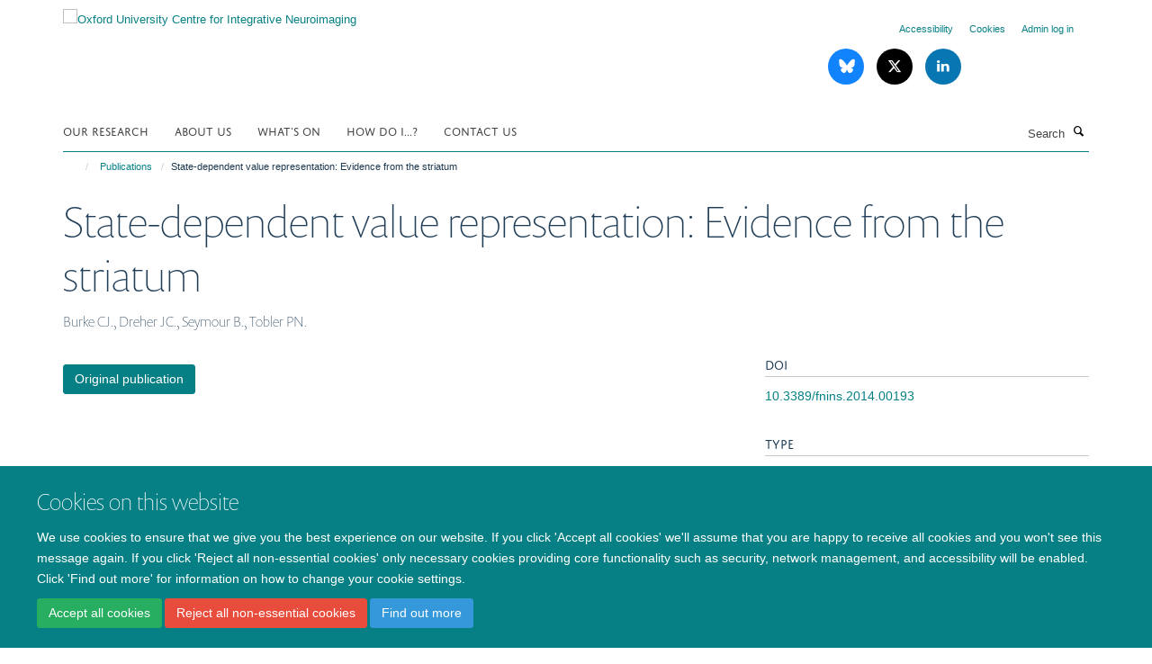

--- FILE ---
content_type: text/html;charset=utf-8
request_url: https://www.win.ox.ac.uk/publications/1126218
body_size: 16260
content:
<!doctype html>
<html xmlns="http://www.w3.org/1999/xhtml" lang="en" xml:lang="en">

    <head><base href="https://www.win.ox.ac.uk/publications/1126218/" />
        <meta charset="utf-8" />
        <meta name="viewport" content="width=device-width, initial-scale=1.0" />
        <meta name="apple-mobile-web-app-capable" content="yes" />
        <meta name="apple-mobile-web-app-title" content="Haiku" />
        
        <meta http-equiv="Content-Type" content="text/html; charset=utf-8" /><meta name="citation_title" content="State-dependent value representation: Evidence from the striatum" /><meta name="citation_author" content="Burke CJ." /><meta name="citation_author" content="Dreher JC." /><meta name="citation_author" content="Seymour B." /><meta name="citation_author" content="Tobler PN." /><meta name="citation_publication_date" content="2014/01/01" /><meta name="citation_journal_title" content="Frontiers in Neuroscience" /><meta name="og:title" content="State-dependent value representation: Evidence from the striatum" /><meta name="og:url" content="https://www.win.ox.ac.uk/publications/1126218" /><meta name="twitter:card" content="summary" /><meta name="twitter:title" content="State-dependent value representation: Evidence from the striatum" /><meta name="generator" content="Plone - http://plone.org" /><meta itemprop="url" content="https://www.win.ox.ac.uk/publications/1126218" /><title>State-dependent value representation: Evidence from the striatum — Oxford University Centre for Integrative Neuroimaging</title>
        
        
        
        
        
    <link rel="stylesheet" type="text/css" media="screen" href="https://www.win.ox.ac.uk/portal_css/Turnkey%20Theme/resourcecollective.cookielawcookielaw-cachekey-67d70a503a009ae158d2a74c4b0f4e5c.css" /><link rel="stylesheet" type="text/css" href="https://www.win.ox.ac.uk/portal_css/Turnkey%20Theme/themebootstrapcssselect2-cachekey-0a070ab17a396fe50568dbdf3bea4a42.css" /><link rel="stylesheet" type="text/css" href="https://www.win.ox.ac.uk/portal_css/Turnkey%20Theme/themebootstrapcssmagnific.popup-cachekey-f951fd89bd4c9e74557f01a0ff722a27.css" /><link rel="stylesheet" type="text/css" media="screen" href="https://www.win.ox.ac.uk/portal_css/Turnkey%20Theme/resourcecollective.covercsscover-cachekey-0fe6bd62a65db7b0e2b7169357c59bd9.css" /><link rel="stylesheet" type="text/css" media="screen" href="https://www.win.ox.ac.uk/portal_css/Turnkey%20Theme/resourcehaiku.coveroverlays-cachekey-abbdb773c706b7cc709f1749bd56dd1d.css" /><link rel="stylesheet" type="text/css" href="https://www.win.ox.ac.uk/portal_css/Turnkey%20Theme/resourcehaiku.coverhaiku.chooser-cachekey-a521f172139a1f704e3d2f77d2132b93.css" /><link rel="stylesheet" type="text/css" href="https://www.win.ox.ac.uk/portal_css/Turnkey%20Theme/resourcehaiku.widgets.imagehaiku.image.widget-cachekey-60f421708e0e7bc22e5f6d09881ed2c5.css" /><link rel="stylesheet" type="text/css" media="screen" href="https://www.win.ox.ac.uk/++resource++haiku.core.vendor/prism.min.css" /><link rel="canonical" href="https://www.win.ox.ac.uk/publications/1126218" /><link rel="search" href="https://www.win.ox.ac.uk/@@search" title="Search this site" /><link rel="shortcut icon" type="image/x-icon" href="https://www.win.ox.ac.uk/favicon.ico?v=86f8131e-fd6e-11f0-a73a-051ec24d17be" /><link rel="apple-touch-icon" href="https://www.win.ox.ac.uk/apple-touch-icon.png?v=86f8131f-fd6e-11f0-a73a-051ec24d17be" /><script type="text/javascript" src="https://www.win.ox.ac.uk/portal_javascripts/Turnkey%20Theme/resourcecollective.cookielawcookielaw_disabler-cachekey-97bf34fdbc3476625f6bd2679d412c2f.js"></script><script type="text/javascript" src="https://www.win.ox.ac.uk/portal_javascripts/Turnkey%20Theme/themebootstrapjsvendorrespond-cachekey-5a861f7d43404938b00aa7c6d7a90607.js"></script><script type="text/javascript" src="https://www.win.ox.ac.uk/portal_javascripts/Turnkey%20Theme/resourceplone.app.jquery-cachekey-91b2d92dad756cf7d7af0fdbd5a41ae3.js"></script><script type="text/javascript" src="https://www.win.ox.ac.uk/portal_javascripts/Turnkey%20Theme/++theme++bootstrap/js/vendor/bootstrap.js"></script><script type="text/javascript" src="https://www.win.ox.ac.uk/portal_javascripts/Turnkey%20Theme/themebootstrapjspluginsvendorjquery.trunk8-cachekey-6b432b0a376bd3609b25dd094e934339.js"></script><script type="text/javascript" src="https://www.win.ox.ac.uk/portal_javascripts/Turnkey%20Theme/plone_javascript_variables-cachekey-d94056a75b32be854667fa2dab3536ab.js"></script><script type="text/javascript" src="https://www.win.ox.ac.uk/portal_javascripts/Turnkey%20Theme/resourceplone.app.jquerytools-cachekey-7736e4ac4a038148e427856dc7adb428.js"></script><script type="text/javascript" src="https://www.win.ox.ac.uk/portal_javascripts/Turnkey%20Theme/mark_special_links-cachekey-18fbd004e23f14f7acacfaf09b89b4a8.js"></script><script type="text/javascript" src="https://www.win.ox.ac.uk/portal_javascripts/Turnkey%20Theme/resourceplone.app.discussion.javascriptscomments-cachekey-e9ba543bdc4eb2235072581d170eb978.js"></script><script type="text/javascript" src="https://www.win.ox.ac.uk/portal_javascripts/Turnkey%20Theme/themebootstrapjspluginsvendorselect2-cachekey-17f37a28dd010dc272f8387bafc62080.js"></script><script type="text/javascript" src="https://www.win.ox.ac.uk/portal_javascripts/Turnkey%20Theme/++theme++bootstrap/js/plugins/vendor/jquery.html5-placeholder-shim.js"></script><script type="text/javascript" src="https://www.win.ox.ac.uk/portal_javascripts/Turnkey%20Theme/++theme++bootstrap/js/vendor/hammer.js"></script><script type="text/javascript" src="https://www.win.ox.ac.uk/portal_javascripts/Turnkey%20Theme/themebootstrapjspluginshaikujquery.navigation-portlets-cachekey-213ad2b55e5d167940e8dfe58c167180.js"></script><script type="text/javascript" src="https://www.win.ox.ac.uk/portal_javascripts/Turnkey%20Theme/themebootstrapjspluginsvendormasonry-cachekey-4d7bfddfa9d209b8034bffefb679c82d.js"></script><script type="text/javascript" src="https://www.win.ox.ac.uk/portal_javascripts/Turnkey%20Theme/themebootstrapjspluginsvendorimagesloaded-cachekey-9fe15ad95ede4f6a4e4a80f5a382f418.js"></script><script type="text/javascript" src="https://www.win.ox.ac.uk/portal_javascripts/Turnkey%20Theme/++theme++bootstrap/js/plugins/vendor/jquery.lazysizes.js"></script><script type="text/javascript" src="https://www.win.ox.ac.uk/portal_javascripts/Turnkey%20Theme/++theme++bootstrap/js/plugins/vendor/jquery.magnific.popup.js"></script><script type="text/javascript" src="https://www.win.ox.ac.uk/portal_javascripts/Turnkey%20Theme/themebootstrapjspluginsvendorjquery.toc-cachekey-585cdfa60363363d4d511016b1f02be6.js"></script><script type="text/javascript" src="https://www.win.ox.ac.uk/portal_javascripts/Turnkey%20Theme/++theme++bootstrap/js/turnkey-various.js"></script><script type="text/javascript" src="https://www.win.ox.ac.uk/portal_javascripts/Turnkey%20Theme/resourcecollective.coverjsmain-cachekey-e40267990dfa714e63461918818245ac.js"></script><script type="text/javascript" src="https://www.win.ox.ac.uk/portal_javascripts/Turnkey%20Theme/resourcecollective.cookielawcookielaw_banner-cachekey-6ada1a94d128fd3641fb227507568392.js"></script><script type="text/javascript">
        jQuery(function($){
            if (typeof($.datepicker) != "undefined"){
              $.datepicker.setDefaults(
                jQuery.extend($.datepicker.regional[''],
                {dateFormat: 'mm/dd/yy'}));
            }
        });
        </script><script async="" src="https://www.googletagmanager.com/gtag/js?id=UA-109034752-1"></script><script>
window.dataLayer = window.dataLayer || [];
function gtag()
{dataLayer.push(arguments);}
gtag('js', new Date());
gtag('config', 'UA-109034752-1');
</script><script async="" src="https://www.googletagmanager.com/gtag/js?id=G-D04ECKD0QG"></script><script>
window.dataLayer = window.dataLayer || [];
function gtag(){dataLayer.push(arguments);}
gtag('js', new Date());
gtag('config', 'G-D04ECKD0QG');
</script>
    <link href="https://www.win.ox.ac.uk/++theme++sublime-teal/screen.css" rel="stylesheet" />
  
    <link href="https://www.win.ox.ac.uk/++theme++sublime-teal/style.css" rel="stylesheet" />
  <style type="text/css" class="extra-css" id="global-extra-css">p.admonition {
  padding-left: 5em;
  padding-right: 5em;
  font-weight: bold;
}
.section-design-mockups .btn-default {
    font-size: 1.4rem;
    border-color: #fff;
}</style></head>

    <body class="template-view portaltype-publication site-Plone section-publications subsection-1126218 userrole-anonymous no-toolbar mount-008" dir="ltr"><div id="cookienotification">

    <div class="container">
    
        <div class="row">
        
            <div class="col-md-12">
                <h2>
                    Cookies on this website
                </h2>
                
            </div>
        
            <div class="col-md-12">
                <p>
                    We use cookies to ensure that we give you the best experience on our website. If you click 'Accept all cookies' we'll assume that you are happy to receive all cookies and you won't see this message again. If you click 'Reject all non-essential cookies' only necessary cookies providing core functionality such as security, network management, and accessibility will be enabled. Click 'Find out more' for information on how to change your cookie settings.
                </p>
                
            </div>
    
            <div class="col-md-12">
                <a class="btn btn-success cookie-continue" href="https://www.win.ox.ac.uk/@@enable-cookies?&amp;came_from=https://www.win.ox.ac.uk/publications/1126218">Accept all cookies</a>
                <a class="btn btn-danger cookie-disable" href="https://www.win.ox.ac.uk/@@disable-cookies?came_from=https://www.win.ox.ac.uk/publications/1126218">Reject all non-essential cookies</a>
                <a class="btn btn-info cookie-more" href="https://www.win.ox.ac.uk/cookies">Find out more</a>
            </div> 
            
        </div>
    
    </div>
     
</div><div id="site-wrapper" class="container-fluid">

            <div class="modal fade" id="modal" tabindex="-1" role="dialog" aria-hidden="true"></div>

            

            

            <div id="site-header" class="container">

                <div id="site-status"></div>

                

                <header class="row">
                    <div class="col-xs-10 col-sm-6">
                        <a id="primary-logo" title="Oxford University Centre for Integrative Neuroimaging" href="https://www.win.ox.ac.uk"><img src="https://www.win.ox.ac.uk/images/site-logos/oxcin_logo.png" alt="Oxford University Centre for Integrative Neuroimaging" /></a>
                    </div>
                    <div class="col-sm-6 hidden-xs">
                        <div class="heading-spaced">
                            <div id="site__secondary-logo">
                                
                            </div>
                            <div id="site-actions">

        <ul class="list-unstyled list-inline text-right">
    
            
    
            
                
                    <li id="siteaction-accessibility">
                        <a href="https://www.win.ox.ac.uk/accessibility" title="" accesskey="0">Accessibility</a>
                    </li>
                
            
            
                
                    <li id="siteaction-cookie-policy">
                        <a href="https://www.win.ox.ac.uk/cookies" title="" accesskey="">Cookies</a>
                    </li>
                
            
            
                
                    <li id="siteaction-login">
                        <a href="https://www.win.ox.ac.uk/Shibboleth.sso/Login?target=https://www.win.ox.ac.uk/shibboleth_loggedin?came_from=https://www.win.ox.ac.uk/publications/1126218" title="" accesskey="">Admin log in</a>
                    </li>
                
            
    
        </ul>
    </div><div class="social-following item-actions brand-icons">
        
            
        
        <a href="https://bsky.app/profile/oxcin.bsky.social" title="Follow us on Bluesky">
            <i class="glyphicon-bluesky" aria-label="Bluesky"></i>
        </a>
    
    
        
        
            
        
        <a href="https://x.com/OxfordCIN" title="Follow us on X">
            <i class="glyphicon-twitter" aria-label="X"></i>
        </a>
    
    
        
        
            
        
        <a href="https://www.linkedin.com/company/oxford-university-centre-for-integrative-neuroimaging/" title="Follow us on Linkedin">
            <i class="glyphicon-linkedin" aria-label="Linkedin"></i>
        </a>
    
    
        
    </div>
                        </div>
                    </div>
                    <div class="col-xs-2 visible-xs">
                        <a href="#mmenu" role="button" class="btn btn-default" aria-label="Toggle menu">
                            <i class="glyphicon glyphicon-menu"></i>
                        </a>
                    </div>
                </header>

                <nav role="navigation">
                    <div class="row">
                        <div class="col-sm-10">
                            <div id="site-bar" class="collapse navbar-collapse">

	    <ul class="nav navbar-nav">

            

	            <li class="dropdown" id="portaltab-research">
	                <a href="https://www.win.ox.ac.uk/research" title="" data-toggle="" data-hover="dropdown">Our Research</a>
                    <ul class="dropdown-menu" role="menu">
                        
                            <li>
                                <a href="https://www.win.ox.ac.uk/research/what-do-we-research" title="">What do we research?</a>
                            </li>
                        
                        
                            <li>
                                <a href="https://www.win.ox.ac.uk/research/take-part" title="">Take Part</a>
                            </li>
                        
                        
                            <li>
                                <a href="https://www.win.ox.ac.uk/research/research-groups" title="">A-Z of Research Groups</a>
                            </li>
                        
                        
                            <li>
                                <a href="http://www.oxcin.ox.ac.uk/people" title="">A-Z of Researchers</a>
                            </li>
                        
                        
                            <li>
                                <a href="https://www.win.ox.ac.uk/research/core-staff" title="">Core Staff</a>
                            </li>
                        
                        
                            <li>
                                <a href="https://www.win.ox.ac.uk/research/publications" title="">Publications</a>
                            </li>
                        
                        
                            <li>
                                <a href="https://www.win.ox.ac.uk/research/research-facilities" title="">Research Facilities and User Guides</a>
                            </li>
                        
                        
                            <li>
                                <a href="https://fsl.fmrib.ox.ac.uk/fsl/docs/#/" title="">FMRIB Software Library - FSL</a>
                            </li>
                        
                        
                            <li>
                                <a href="https://www.win.ox.ac.uk/research/it" title="">IT Facilities and User Guides</a>
                            </li>
                        
                        
                            <li>
                                <a href="https://www.win.ox.ac.uk/research/ethics" title="">Ethics, SOPs and Data</a>
                            </li>
                        
                    </ul>
	            </li>

            
            

	            <li class="dropdown" id="portaltab-about">
	                <a href="https://www.win.ox.ac.uk/about" title="" data-toggle="" data-hover="dropdown">About us</a>
                    <ul class="dropdown-menu" role="menu">
                        
                            <li>
                                <a href="https://www.win.ox.ac.uk/about/join-us" title="">Join Us</a>
                            </li>
                        
                        
                            <li>
                                <a href="https://www.win.ox.ac.uk/about/our-locations" title="">Our Locations</a>
                            </li>
                        
                        
                            <li>
                                <a href="https://www.win.ox.ac.uk/about/vision" title="">Vision and Values</a>
                            </li>
                        
                        
                            <li>
                                <a href="https://www.win.ox.ac.uk/about/oxcin-community" title="">OxCIN Community</a>
                            </li>
                        
                        
                            <li>
                                <a href="https://www.win.ox.ac.uk/about/equality-diversity-and-inclusion" title="">Equality, Diversity and Inclusion</a>
                            </li>
                        
                        
                            <li>
                                <a href="https://www.win.ox.ac.uk/about/open-win" title="">Open Science</a>
                            </li>
                        
                        
                            <li>
                                <a href="https://www.win.ox.ac.uk/about/engaging-for-impact" title="">Engaging for Impact</a>
                            </li>
                        
                        
                            <li>
                                <a href="https://www.win.ox.ac.uk/about/governance" title="">Governance</a>
                            </li>
                        
                        
                            <li>
                                <a href="https://www.win.ox.ac.uk/about/training" title="">Training</a>
                            </li>
                        
                        
                            <li>
                                <a href="https://www.win.ox.ac.uk/about/communications" title="">Communications</a>
                            </li>
                        
                        
                            <li>
                                <a href="https://www.win.ox.ac.uk/about/new-starters" title="">Starting at OxCIN</a>
                            </li>
                        
                    </ul>
	            </li>

            
            

	            <li class="dropdown" id="portaltab-events">
	                <a href="https://www.win.ox.ac.uk/events" title="" data-toggle="">What's On</a>
                    
	            </li>

            
            

	            <li class="dropdown" id="portaltab-faqs">
	                <a href="https://www.win.ox.ac.uk/faqs" title="" data-toggle="">How do I...?</a>
                    
	            </li>

            
            

	            <li class="dropdown" id="portaltab-contact-us">
	                <a href="https://www.win.ox.ac.uk/contact-us" title="" data-toggle="">Contact Us</a>
                    
	            </li>

            

            

	    </ul>

    </div>
                        </div>
                        <div class="col-sm-2">
                            <form action="https://www.win.ox.ac.uk/@@search" id="site-search" class="form-inline" role="form">
                                <div class="input-group">
                                    <label class="sr-only" for="SearchableText">Search</label>
                                    <input type="text" class="form-control" name="SearchableText" id="SearchableText" placeholder="Search" />
                                    <span class="input-group-btn">
                                        <button class="btn" type="submit" aria-label="Search"><i class="glyphicon-search"></i></button>
                                    </span>
                                </div>
                            </form>
                        </div>
                    </div>
                </nav>

                <div class="container">
                    <div class="row">
                        <div class="col-md-12">
                            <ol class="breadcrumb" id="site-breadcrumbs"><li><a title="Home" href="https://www.win.ox.ac.uk"><span class="glyphicon glyphicon-home"></span></a></li><li><a href="https://www.win.ox.ac.uk/publications">Publications</a></li><li class="active">State-dependent value representation: Evidence from the striatum</li></ol>
                        </div>
                    </div>
                </div>

            </div>

            <div id="content" class="container ">

                            

                            

            

        <div itemscope="" itemtype="http://schema.org/Thing">

            <meta itemprop="url" content="https://www.win.ox.ac.uk/publications/1126218" />

            
                <div id="above-page-header">
    

</div>
            

            
                
                
                    
                        <div class="page-header">
                            <div class="row">
                                    
                                <div class="col-xs-12 col-sm-12">
                                    
                                    
                                        <h1>
                                            <span itemprop="name">State-dependent value representation: Evidence from the striatum</span>
                                            <small>
                                                
                                            </small>
                                        </h1>
                                    
                                    
                                    
                    <div id="below-page-title">
</div>
                    <h5 style="margin:10px 0">Burke CJ., Dreher JC., Seymour B., Tobler PN.</h5>
                
                                    
                                </div>
                                    
                                
                                            
                            </div>
                        </div>
                    
                    
                    
                    
                 
            

            
                <div id="below-page-header"></div>
            

            
                <div id="above-page-content"></div>
            

            
                <div class="row">
        
                    <div id="site-content" class="col-sm-8">

                        

                            
                                
                            

                            
                                
                            

                            
                                
                                    
                                
                            
            
                            <div class="row">
                                <div id="site-content-body" class="col-sm-12">
            
                                    
                
                    
                    
                    
                
                                    
                                </div>
            
                                
            
                            </div>
            
                            
                    <p>
                        
                        <a role="button" title="Original publication" class="btn btn-default" target="_blank" rel="noopener" href="http://doi.org/10.3389/fnins.2014.00193">Original publication</a>
                        
                    </p>

                    
                
                        
        
                    </div>
        
                    <div class="site-sidebar col-sm-4">
        
                        <div id="aside-page-content"></div>
              
                        

                    
                        <h5 class="publication-lead">DOI</h5>
                        <p>
                            <a href="http://doi.org/10.3389/fnins.2014.00193" target="_blank" rel="noopener">10.3389/fnins.2014.00193</a>
                        </p>
                    

                    
                        <h5 class="publication-lead">Type</h5>
                        <p>Journal article</p>
                    

                    
                        <h5 class="publication-lead">Journal</h5>
                        <p>Frontiers in Neuroscience</p>
                    

                    

                    

                    

                    
                        <h5 class="publication-lead">Publication Date</h5>
                        <p>01/01/2014</p>
                    

                    

                    

                    

                    

                    

                
        
                    </div>
        
                </div>
            

            
                <div id="below-page-content"></div>
            
            
        </div>

    

        
                        </div>

            <footer id="site-footer" class="container" itemscope="" itemtype="http://schema.org/WPFooter">
        <hr />
        





    <div class="row" style="margin-bottom:20px">

        <div class="col-md-4">
            
                <a id="footer-logo" target="_blank" rel="noopener" href="https://www.medsci.ox.ac.uk" title="Medical Sciences Division, University of Oxford">
                    <img src="https://www.win.ox.ac.uk/images/site-logos/medsci-logo" alt="Medical Science Division logo" class="img-responsive logo-footer" />
                </a>
            
        </div>

        <div class="col-md-8">
            
                <div id="site-copyright">
                    ©
                    2026
                    Oxford University Centre for Integrative Neuroimaging
                </div>
            
            
                <ul id="footer-nav" class="list-inline">
                    
                        <li>
                            <a href="https://compliance.admin.ox.ac.uk/submit-foi" rel="noopener">Freedom of Information</a>
                        </li>
                    
                    
                        <li>
                            <a href="/data-privacy-notice" rel="noopener">Privacy Policy</a>
                        </li>
                    
                    
                        <li>
                            <a href="http://www.ox.ac.uk/copyright" target="_blank" rel="noopener">Copyright Statement</a>
                        </li>
                    
                    
                        <li>
                            <a href="https://www.oxcin.ox.ac.uk/accessibility" rel="noopener">Accessibility Statement</a>
                        </li>
                    
                </ul>
            
        </div>
    </div>





    <div id="site-actions-footer" class="visible-xs-block" style="margin:20px 0">

        <ul class="list-unstyled list-inline text-center">

            
                
                    <li id="siteaction-accessibility">
                        <a href="https://www.win.ox.ac.uk/accessibility" title="Accessibility" accesskey="0">Accessibility</a>
                    </li>
                
            
            
                
                    <li id="siteaction-cookie-policy">
                        <a href="https://www.win.ox.ac.uk/cookies" title="Cookies" accesskey="">Cookies</a>
                    </li>
                
            
            
                
                    <li id="siteaction-login">
                        <a href="https://www.win.ox.ac.uk/Shibboleth.sso/Login?target=https://www.win.ox.ac.uk/shibboleth_loggedin?came_from=https://www.win.ox.ac.uk/publications/1126218" title="Admin log in" accesskey="">Admin log in</a>
                    </li>
                
            

        </ul>
    </div>









    </footer>

        </div><div id="haiku-mmenu">

            <nav id="mmenu" data-counters="true" data-searchfield="true" data-title="Menu" data-search="true">
                <ul>
                    <li>


    <a href="https://www.oxcin.ox.ac.uk/research" class="state-published" title="">
        <span>Our Research</span>
    </a>

<ul>
<li>


    <a href="https://www.oxcin.ox.ac.uk/research/research" class="state-published" title="">
        <span>Research</span>
    </a>

</li>
<li>


    <a href="https://www.oxcin.ox.ac.uk/research/what-do-we-research" class="state-published" title="">
        <span>What do we research?</span>
    </a>

</li>
<li>


    <a href="https://www.oxcin.ox.ac.uk/research/basic-neuroscience" class="state-published" title="We study brain structure and function across scales and species.">
        <span>Basic Neuroscience</span>
    </a>

</li>
<li>


    <a href="https://www.oxcin.ox.ac.uk/research/clinical-neuroscience" class="state-published" title="We research new approaches for detecting, predicting and monitoring disease and recovery.">
        <span>Clinical Neuroscience</span>
    </a>

</li>
<li>


    <a href="https://www.oxcin.ox.ac.uk/research/analysis-research" class="state-published" title="We develop new methodologies for the analysis of functional and structural brain imaging data.">
        <span>Analysis Research</span>
    </a>

<ul>
<li>


    <a href="https://www.oxcin.ox.ac.uk/research/analysis-research/analysis-research" class="state-published" title="We develop new methodologies for the analysis of functional and structural brain imaging data.">
        <span>Analysis Research</span>
    </a>

</li>
<li>


    <a href="https://www.oxcin.ox.ac.uk/research/analysis-research/analysis-people" class="state-published" title="">
        <span>Analysis People</span>
    </a>

</li>
<li>


    <a href="https://www.oxcin.ox.ac.uk/research/analysis-research/analysis-research-summary" class="state-published" title="">
        <span>Analysis Research Summary</span>
    </a>

</li>
<li>


    <a href="https://www.oxcin.ox.ac.uk/research/analysis-research/analysis-group-publications" class="state-published" title="">
        <span>Analysis Group Publications</span>
    </a>

</li>
<li>


    <a href="https://www.oxcin.ox.ac.uk/research/analysis-research/analysis-technical-reports" class="state-published" title="">
        <span>Analysis Technical Reports</span>
    </a>

</li>
<li>


    <a href="https://www.oxcin.ox.ac.uk/research/analysis-research/analysis-large-collaborative-projects" class="state-published" title="">
        <span>Analysis Large Collaborative Projects</span>
    </a>

</li>
<li>


    <a href="https://www.oxcin.ox.ac.uk/research/analysis-research/analysis-dphil-postdoc-projects" class="state-published" title="">
        <span>Analysis DPhil/Postdoc Projects</span>
    </a>

</li>

</ul>
</li>
<li>


    <a href="https://www.oxcin.ox.ac.uk/research/physics-research" class="state-published" title="We develop novel methods for acquiring, reconstructing and interpreting MRI of the brain.">
        <span>Physics Research</span>
    </a>

<ul>
<li>


    <a href="https://www.oxcin.ox.ac.uk/research/physics-research/physics-people" class="state-published" title="">
        <span>Physics People</span>
    </a>

</li>
<li>


    <a href="https://www.oxcin.ox.ac.uk/research/physics-research/physics-group-publications" class="state-published" title="">
        <span>Physics Group Publications</span>
    </a>

</li>
<li>


    <a href="https://www.oxcin.ox.ac.uk/research/physics-research/research-opportunities" class="state-published" title="">
        <span>Research Opportunities</span>
    </a>

</li>

</ul>
</li>
<li>


    <a href="https://www.oxcin.ox.ac.uk/research/publications" class="state-published" title="">
        <span>Publications</span>
    </a>

<ul>
<li>


    <a href="https://www.oxcin.ox.ac.uk/research/publications/win-authorship-guidelines" class="state-published" title="">
        <span>Authorship Guidelines</span>
    </a>

</li>
<li>


    <a href="https://www.oxcin.ox.ac.uk/research/publications/win-affiliations-acknowledgements" class="state-published" title="">
        <span>Affiliations &amp; Acknowledgements</span>
    </a>

</li>
<li>


    <a href="https://forms.office.com/e/kp7nfnvUs9" class="state-published" title="">
        <span>Tell OxCIN Admin Team about a new manuscript</span>
    </a>

</li>
<li>


    <a href="https://www.oxcin.ox.ac.uk/research/publications/open-access-policy" class="state-published" title="">
        <span>Open Access policy</span>
    </a>

</li>

</ul>
</li>
<li>


    <a href="http://www.oxcin.ox.ac.uk/people" class="state-published" title="">
        <span>A-Z of Researchers</span>
    </a>

</li>
<li>


    <a href="https://www.oxcin.ox.ac.uk/research/core-staff" class="state-published" title="OxCIN has a committed team of over 30 core staff, with the aim of providing a world-class platform for our researchers to perform their world-leading research.">
        <span>Core Staff</span>
    </a>

</li>
<li>


    <a href="https://www.oxcin.ox.ac.uk/research/ethics" class="state-published" title="">
        <span>Ethics, SOPs and Data</span>
    </a>

<ul>
<li>


    <a href="https://www.oxcin.ox.ac.uk/research/ethics/win-ethics-procedure" class="state-published" title="">
        <span>OxCIN Ethics Procedure</span>
    </a>

</li>

</ul>
</li>
<li>


    <a href="https://www.oxcin.ox.ac.uk/research/research-facilities" class="state-published" title="">
        <span>Research Facilities and User Guides</span>
    </a>

<ul>
<li>


    <a href="https://www.oxcin.ox.ac.uk/research/research-facilities/7-tesla-human-mri-scanner" class="state-published" title="The 7 Tesla human MRI scanner is used to generate high resolution images of brain function and structure in many basic and clinical research studies.">
        <span>7 Tesla Human MRI Scanner</span>
    </a>

</li>
<li>


    <a href="https://www.oxcin.ox.ac.uk/research/research-facilities/3-tesla-human-mri-scanner" class="state-published" title="The OxCIN's workhorse human MRI scanners are two modern 3 Tesla Siemens Prisma machines - one at OHBA, and one at FMRIB.">
        <span>3 Tesla Human MRI Scanner</span>
    </a>

</li>
<li>


    <a href="https://www.oxcin.ox.ac.uk/research/research-facilities/3-tesla-non-human-primate-mri-scanner" class="state-published" title="Our dedicated non-human primate scanner allows us to carry out the same functional and structural MRI scans as are acquired on our human scanners.">
        <span>3 Tesla Non-Human Primate MRI Scanner</span>
    </a>

</li>
<li>


    <a href="https://www.oxcin.ox.ac.uk/research/research-facilities/7-tesla-small-bore-mri-scanner" class="state-published" title="Our small bore MRI scanner allows high resolution structural and functional MRI scans in rodents">
        <span>7 Tesla Small Bore MRI Scanner</span>
    </a>

</li>
<li>


    <a href="https://www.oxcin.ox.ac.uk/research/research-facilities/magnetoencephalography" class="state-published" title="The OHBA Magnetoencephalography system measures the magnetic signature of brain activity with millisecond precision.">
        <span>Magnetoencephalography (MEG)</span>
    </a>

</li>
<li>


    <a href="https://www.oxcin.ox.ac.uk/research/research-facilities/electroencephalography" class="state-published" title="OHBA has a number of EEG systems that can be used alone, or alongside other methods.">
        <span>Electroencephalography (EEG)</span>
    </a>

</li>
<li>


    <a href="https://www.oxcin.ox.ac.uk/research/research-facilities/transcranial-magnetic-stimulation" class="state-published" title="Transcranial Magnetic Stimulation (TMS) is a non-invasive method used to stimulate small regions of the brain.">
        <span>Transcranial Magnetic Stimulation (TMS)</span>
    </a>

</li>
<li>


    <a href="https://www.oxcin.ox.ac.uk/research/research-facilities/transcranial-electrical-stimulation" class="state-published" title="Transcranial Electrical Stimulation (tES) involves passing a small electric current through the skull and the underlying cortex via two rubber electrodes.">
        <span>Transcranial Electrical Stimulation (tES)</span>
    </a>

</li>
<li>


    <a href="https://www.oxcin.ox.ac.uk/research/research-facilities/research-facilities" class="state-published" title="">
        <span>Research Facilities and User Guides</span>
    </a>

</li>
<li>


    <a href="https://calpendo.fmrib.ox.ac.uk/bookings/" class="state-published" title="Scanner, equipment and room bookings are handled via our Calpendo booking system.">
        <span>OxCIN Booking System (Calpendo)</span>
    </a>

</li>
<li>


    <a href="https://www.oxcin.ox.ac.uk/research/research-facilities/calpendo-user-guide" class="state-published" title="Brief user guide for using the scanner, equipment and room user booking system (Calpendo)">
        <span>Calpendo User Guide</span>
    </a>

</li>

</ul>
</li>
<li>


    <a href="https://fsl.fmrib.ox.ac.uk/fsl/docs/#/" class="state-published" title="">
        <span>FMRIB Software Library - FSL</span>
    </a>

</li>
<li>


    <a href="https://www.oxcin.ox.ac.uk/research/it" class="state-published" title="">
        <span>IT and High Performance Computing</span>
    </a>

<ul>
<li>


    <a href="https://www.oxcin.ox.ac.uk/research/it/status" class="state-published" title="">
        <span>Status</span>
    </a>

</li>
<li>


    <a href="https://www.oxcin.ox.ac.uk/research/it/new-users-start-here" class="state-published" title="">
        <span>New Users Start Here</span>
    </a>

</li>
<li>


    <a href="https://www.oxcin.ox.ac.uk/research/it/i-want-to" class="state-published" title="">
        <span>I want to….</span>
    </a>

</li>
<li>


    <a href="https://www.oxcin.ox.ac.uk/research/it/policies-and-governance" class="state-published" title="">
        <span>Policies and governance</span>
    </a>

</li>
<li>


    <a href="https://www.oxcin.ox.ac.uk/research/it/latest-oxcin-it-news" class="state-published" title="Upcoming changes to the IT infrastructure">
        <span>Latest OxCIN IT news</span>
    </a>

</li>
<li>


    <a href="https://www.oxcin.ox.ac.uk/research/it/overview-of-oxcin-it-services" class="state-published" title="What services we provide and how to access them">
        <span>Overview of OxCIN IT services</span>
    </a>

</li>
<li>


    <a href="https://www.oxcin.ox.ac.uk/research/it/bmrc-computer-cluster-introduction" class="state-published" title="Introduction OxCIN's OOD Compute Facilities">
        <span>High Performance Compute (HPC)</span>
    </a>

</li>

</ul>
</li>
<li>


    <a href="https://www.oxcin.ox.ac.uk/research/research-highlights" class="state-published" title="">
        <span>Research Highlights</span>
    </a>

</li>
<li>


    <a href="https://www.oxcin.ox.ac.uk/research/take-part" class="state-published" title="">
        <span>Take Part</span>
    </a>

<ul>
<li>


    <a href="https://www.oxcin.ox.ac.uk/research/take-part/what-to-expect" class="state-published" title="">
        <span>What to expect</span>
    </a>

</li>
<li>


    <a href="https://www.oxcin.ox.ac.uk/research/take-part/mri-safety-screening-form" class="state-published" title="The MRI Safety Screening Form asks personal questions about you and your health.  Click on the questions below to find out why we ask them.&#13;&#10;&#13;&#10;The radiographers are very happy to answer any questions about your MR scan. If you have any concerns about safety, what happens during the scan, or anything else, please feel free to ask us!">
        <span>MRI Safety Screening Form Explained</span>
    </a>

</li>
<li>


    <a href="https://www.oxcin.ox.ac.uk/research/take-part/study-updates" class="state-published" title="">
        <span>Study updates</span>
    </a>

</li>
<li>


    <a href="https://www.oxcin.ox.ac.uk/research/take-part/ways-to-get-involved" class="state-published" title="">
        <span>Ways to get involved</span>
    </a>

</li>

</ul>
</li>
<li>


    <a href="https://www.oxcin.ox.ac.uk/research/research-groups" class="state-published" title="">
        <span>A-Z of Research Groups</span>
    </a>

<ul>
<li>


    <a href="https://www.oxcin.ox.ac.uk/research/research-groups/analysis-groups" class="state-published" title="">
        <span>Analysis groups</span>
    </a>

</li>
<li>


    <a href="https://www.oxcin.ox.ac.uk/research/research-groups/physics-groups" class="state-published" title="">
        <span>Physics Groups</span>
    </a>

</li>
<li>


    <a href="https://www.oxcin.ox.ac.uk/research/research-groups/basic-neuroscience-groups" class="state-published" title="">
        <span>Basic Neuroscience Groups</span>
    </a>

</li>
<li>


    <a href="https://www.oxcin.ox.ac.uk/research/research-groups/neuroscope-lab" class="state-published" title="">
        <span>NeuroSCOPE Lab</span>
    </a>

</li>
<li>


    <a href="https://www.oxcin.ox.ac.uk/research/research-groups/computational-cognitive-and-social-neuroscience" class="state-published" title="">
        <span>Computational Cognitive and Social Neuroscience</span>
    </a>

</li>
<li>


    <a href="https://www.oxcin.ox.ac.uk/research/research-groups/neuromodulatory-systems-and-cognition-lab" class="state-published" title="Dr Nima Khalighinejad">
        <span>Neuromodulatory Systems and Cognition Lab</span>
    </a>

</li>

</ul>
</li>

</ul>
</li>
<li>


    <a href="https://www.oxcin.ox.ac.uk/about" class="state-published" title="">
        <span>About us</span>
    </a>

<ul>
<li>


    <a href="https://www.oxcin.ox.ac.uk/about/about-us" class="state-published" title="">
        <span>About us</span>
    </a>

</li>
<li>


    <a href="https://www.oxcin.ox.ac.uk/about/join-us" class="state-published" title="">
        <span>Join Us</span>
    </a>

<ul>
<li>


    <a href="https://www.oxcin.ox.ac.uk/about/join-us/join-us" class="state-published" title="">
        <span>Join Us</span>
    </a>

</li>

</ul>
</li>
<li>


    <a href="https://www.oxcin.ox.ac.uk/about/our-locations" class="state-published" title="">
        <span>Our Locations</span>
    </a>

<ul>
<li>


    <a href="https://www.oxcin.ox.ac.uk/about/our-locations/fmrib" class="state-published" title="At the John Radcliffe Hospital site">
        <span>FMRIB</span>
    </a>

</li>
<li>


    <a href="https://www.oxcin.ox.ac.uk/about/our-locations/OHBA" class="state-published" title="At the Warneford Hospital site">
        <span>OHBA</span>
    </a>

</li>
<li>


    <a href="https://www.oxcin.ox.ac.uk/about/our-locations/BSB" class="state-published" title="In the University Science Area, Central Oxford">
        <span>BSB</span>
    </a>

</li>
<li>


    <a href="https://www.oxcin.ox.ac.uk/about/our-locations/our-locations" class="state-published" title="">
        <span>Our Locations</span>
    </a>

</li>
<li>


    <a href="https://oxfordhealthbrc.nihr.ac.uk/" class="state-published" title="OHBA is proud to be a part of the Oxford Health NIHR Biomedical Research Centre, setting up the first Brain Health Centre, now named The Brain Health Clinic.">
        <span>Oxford Health BRC</span>
    </a>

</li>
<li>


    <a href="https://www.oxcin.ox.ac.uk/about/our-locations/meeting-rooms" class="state-published" title="">
        <span>OxCIN @ FMRIB Meeting Rooms</span>
    </a>

</li>
<li>


    <a href="https://www.oxcin.ox.ac.uk/about/our-locations/fmrib-quiet-room" class="state-published" title="">
        <span>FMRIB Quiet Room</span>
    </a>

</li>

</ul>
</li>
<li>


    <a href="https://www.oxcin.ox.ac.uk/about/vision" class="state-published" title="">
        <span>Vision and Values</span>
    </a>

<ul>
<li>


    <a href="https://www.oxcin.ox.ac.uk/about/vision/mission" class="state-published" title="The Oxford University Centre for Integrative Neuroimaging is a brain research institute that develops and deploys neuroimaging and related technologies to solve big challenges in basic neuroscience and brain health. Our mission is built around three pillars:">
        <span>Mission</span>
    </a>

</li>
<li>


    <a href="https://www.oxcin.ox.ac.uk/about/vision/history" class="state-published" title="The Oxford University Centre for Integrative Neuroimaging originated as the Oxford Centre for Functional MRI of the Brain (FMRIB) and the Oxford Centre for Human Brain Activity (OHBA).">
        <span>History</span>
    </a>

</li>
<li>


    <a href="https://www.oxcin.ox.ac.uk/about/vision/our-values" class="state-published" title="The Oxford Centre for Integrative Neuroimaging seeks to be a world-leading research centre measured not just by the outputs we produce, but by the way we do science. We encourage everyone to engage with efforts to promote a positive research culture within the Centre.">
        <span>Our values</span>
    </a>

</li>
<li>


    <a href="https://www.oxcin.ox.ac.uk/about/vision/ambassador-programmes" class="state-published" title="Through our three ambassador programmes, we seek to support students, researchers and core staff to shape the culture at WIN.">
        <span>Ambassador Programmes</span>
    </a>

</li>
<li>


    <a href="https://www.oxcin.ox.ac.uk/about/vision/good-citizen-awards" class="state-published" title="">
        <span>Good Citizen Awards</span>
    </a>

</li>
<li>


    <a href="https://www.oxcin.ox.ac.uk/about/vision/committees" class="state-published" title="">
        <span>Groups &amp; Committees</span>
    </a>

</li>
<li>


    <a href="https://www.oxcin.ox.ac.uk/about/vision/sustainable-lab-practice" class="state-published" title="">
        <span>Sustainable lab practice</span>
    </a>

</li>

</ul>
</li>
<li>


    <a href="https://www.oxcin.ox.ac.uk/about/oxcin-community" class="state-published" title="We have a number of vibrant social groups to get involved with at WIN. Take a look below!">
        <span>OxCIN Community</span>
    </a>

<ul>
<li>


    <a href="https://www.oxcin.ox.ac.uk/about/oxcin-community/oxcin-community" class="state-published" title="">
        <span>OxCIN Community</span>
    </a>

</li>
<li>


    <a href="https://www.oxcin.ox.ac.uk/about/oxcin-community/win-board-games" class="state-published" title="A group for anyone who wants to join monthly board-game sessions with colleagues and friends. Slack  #board-games-club.">
        <span>OxCIN Board Games Club</span>
    </a>

</li>
<li>


    <a href="https://www.oxcin.ox.ac.uk/about/oxcin-community/cinema-club" class="state-published" title="A group for all film enthusiasts who want to watch films and discuss them together! We host movie nights at local cinemas. Slack #cinema-club">
        <span>OxCinema Club</span>
    </a>

</li>
<li>


    <a href="https://www.oxcin.ox.ac.uk/about/oxcin-community/glow-1" class="state-published" title="The aim of GLOW is to celebrate and support OxCIN women trained in engineering and physics, who are still disproportionally underrepresented in their field. Slack #glow">
        <span>GLOW</span>
    </a>

</li>
<li>


    <a href="https://www.oxcin.ox.ac.uk/about/oxcin-community/win-instruments" class="state-published" title="A group for people who play an instrument and/or singers (all levels) who meet up to play and have the occasional performance. Slack #oxcinstruments.">
        <span>OxCINstruments</span>
    </a>

</li>
<li>


    <a href="https://www.oxcin.ox.ac.uk/about/oxcin-community/win-pride" class="state-published" title="Centre Pride is a network for LGBTQIA+ colleagues and allies. We aim to actively create a more inclusive workplace for LGBTI+ staff and students at the Centre. Slack #lgbtqia.">
        <span>PRIDE</span>
    </a>

</li>
<li>


    <a href="https://join.slack.com/t/oxford-win-community/shared_invite/zt-2n38latic-eh3_6mNf9zZXvsWAzkOnLg" class="state-published" title="">
        <span>Join OxCIN Community Slack</span>
    </a>

</li>
<li>


    <a href="https://www.oxcin.ox.ac.uk/about/oxcin-community/climbing-club" class="state-published" title="A club for people who want to go indoor climbing and bouldering, no previous experience required. We typically go to The Gallery wall once per week. Slack #climbing-club.">
        <span>OxCIN Climbing Club</span>
    </a>

</li>
<li>


    <a href="https://www.oxcin.ox.ac.uk/about/oxcin-community/win-book-club" class="state-published" title="A group for people who want to read and discuss books with others. We typically read one book every 6 weeks. We meet either in the FMRIB common room or at a pub. Slack #book-club.">
        <span>OxCIN Book Club</span>
    </a>

</li>

</ul>
</li>
<li>


    <a href="https://www.oxcin.ox.ac.uk/about/equality-diversity-and-inclusion" class="state-published" title="">
        <span>Equality, Diversity and Inclusion</span>
    </a>

<ul>
<li>


    <a href="https://www.oxcin.ox.ac.uk/about/equality-diversity-and-inclusion/edi-resources" class="state-published" title="">
        <span>EDI Resources</span>
    </a>

</li>
<li>


    <a href="https://www.oxcin.ox.ac.uk/about/equality-diversity-and-inclusion/strategic-plans-working-groups" class="state-published" title="">
        <span>Strategic Plans &amp; Working Groups</span>
    </a>

</li>
<li>


    <a href="https://www.oxcin.ox.ac.uk/about/equality-diversity-and-inclusion/edi-events-and-activities" class="state-published" title="">
        <span>EDI Events and Activities</span>
    </a>

</li>
<li>


    <a href="https://www.oxcin.ox.ac.uk/about/equality-diversity-and-inclusion/equality-diversity-inclusion-committee" class="state-published" title="">
        <span>Equality Diversity &amp; Inclusion Committee</span>
    </a>

</li>
<li>


    <a href="https://www.oxcin.ox.ac.uk/about/equality-diversity-and-inclusion/edi-ambassador-scheme" class="state-published" title="">
        <span>EDI Ambassadors</span>
    </a>

</li>

</ul>
</li>
<li>


    <a href="https://www.oxcin.ox.ac.uk/about/open-win" class="state-published" title="">
        <span>Open Science</span>
    </a>

<ul>
<li>


    <a href="https://www.oxcin.ox.ac.uk/about/open-win/open-win-projects" class="state-published" title="">
        <span>Open WIN Project</span>
    </a>

</li>
<li>


    <a href="https://www.oxcin.ox.ac.uk/about/open-win/open-win-community" class="state-published" title="">
        <span>Open WIN Community</span>
    </a>

</li>
<li>


    <a href="https://www.oxcin.ox.ac.uk/about/open-win/open-win-resources" class="state-published" title="">
        <span>Open Centre Resources</span>
    </a>

</li>
<li>


    <a href="https://www.oxcin.ox.ac.uk/about/open-win/open-win" class="state-published" title="">
        <span>Open Science at WIN</span>
    </a>

</li>

</ul>
</li>
<li>


    <a href="https://www.oxcin.ox.ac.uk/about/engaging-for-impact" class="state-published" title="">
        <span>Engaging for Impact</span>
    </a>

<ul>
<li>


    <a href="https://www.oxcin.ox.ac.uk/about/engaging-for-impact/engaging-for-impact" class="state-published" title="">
        <span>Engaging for Impact</span>
    </a>

</li>
<li>


    <a href="https://www.oxcin.ox.ac.uk/about/engaging-for-impact/public-engagement" class="state-published" title="">
        <span>Public Engagement</span>
    </a>

</li>
<li>


    <a href="https://www.oxcin.ox.ac.uk/about/engaging-for-impact/public-engagement-blog" class="state-published" title="">
        <span>Public Engagement Blog</span>
    </a>

</li>
<li>


    <a href="https://www.oxcin.ox.ac.uk/about/engaging-for-impact/policy-engagement" class="state-published" title="">
        <span>Policy Engagement</span>
    </a>

</li>
<li>


    <a href="https://www.oxcin.ox.ac.uk/about/engaging-for-impact/patient-engagement" class="state-published" title="">
        <span>Patient and Public Involvement</span>
    </a>

</li>
<li>


    <a href="https://www.oxcin.ox.ac.uk/about/engaging-for-impact/translation" class="state-published" title="">
        <span>Translation, innovation and commercialisation</span>
    </a>

</li>
<li>


    <a href="https://www.oxcin.ox.ac.uk/about/engaging-for-impact/support-for-researchers" class="state-published" title="">
        <span>Support for Researchers</span>
    </a>

</li>

</ul>
</li>
<li>


    <a href="https://www.oxcin.ox.ac.uk/about/governance" class="state-published" title="">
        <span>Governance</span>
    </a>

<ul>
<li>


    <a href="https://www.oxcin.ox.ac.uk/about/governance/associate-directors" class="state-published" title="Aligned with the three pillars of our mission, our Associate Directors bring their experience and leadership to the Centre.">
        <span>Associate Directors</span>
    </a>

</li>
<li>


    <a href="https://www.oxcin.ox.ac.uk/about/governance/advisory-board" class="state-published" title="The OxCIN Scientific Advisory Board meets once a term to provide guidance to the Centre Directorate.">
        <span>Scientific Advisory Board</span>
    </a>

</li>
<li>


    <a href="https://www.oxcin.ox.ac.uk/about/governance/departments" class="state-published" title="Our centre consists of people based in three departments at the University of Oxford">
        <span>Departments</span>
    </a>

</li>
<li>


    <a href="https://www.oxcin.ox.ac.uk/about/governance/win-survey" class="state-published" title="">
        <span>WIN Survey</span>
    </a>

</li>
<li>


    <a href="https://www.oxcin.ox.ac.uk/about/governance/visitor-hosting" class="state-published" title="Information for OxCIN researchers looking to invite a visitor to the Centre for any period of time">
        <span>Visitor Hosting</span>
    </a>

</li>
<li>


    <a href="https://www.oxcin.ox.ac.uk/about/governance/hosting-grants-and-fellowships-at-win" class="state-published" title="Information for OxCIN researchers looking to submit a grant or fellowship application, hosted at OxCIN">
        <span>Hosting grants and fellowships at OxCIN</span>
    </a>

</li>

</ul>
</li>
<li>


    <a href="https://www.oxcin.ox.ac.uk/about/training" class="state-published" title="">
        <span>Training</span>
    </a>

<ul>
<li>


    <a href="https://www.oxcin.ox.ac.uk/about/training/mri-graduate-programme" class="state-published" title="The MRI Graduate Programme, organised by the Oxford Centre for Integrative Neuroimaging, is a set of courses designed to teach new researchers the theory and practice of MRI neuroimaging, from introductory courses on neuroscience and statistics, to MRI physics and analysis.">
        <span>MRI Graduate Programme</span>
    </a>

</li>
<li>


    <a href="https://www.oxcin.ox.ac.uk/about/training/early-career-researcher" class="state-published" title="">
        <span>Early Career Researcher</span>
    </a>

</li>
<li>


    <a href="https://www.oxcin.ox.ac.uk/about/training/fsl-course" class="state-published" title="">
        <span>FSL Course</span>
    </a>

</li>
<li>


    <a href="https://www.oxcin.ox.ac.uk/about/training/oxford-clinical-neuroimaging-course" class="state-published" title="">
        <span>Oxford Clinical Neuroimaging Course</span>
    </a>

</li>
<li>


    <a href="https://www.oxcin.ox.ac.uk/about/training/global-scholars" class="state-published" title="">
        <span>OxCIN Global Scholars</span>
    </a>

</li>
<li>


    <a href="https://www.oxcin.ox.ac.uk/about/training/inclusive-leadership-programme" class="state-published" title="">
        <span>Inclusive Leadership Programme</span>
    </a>

</li>
<li>


    <a href="https://www.oxcin.ox.ac.uk/about/training/lab-handbooks" class="state-published" title="">
        <span>Lab Handbooks</span>
    </a>

</li>
<li>


    <a href="https://www.oxcin.ox.ac.uk/about/training/magnet-safety-training" class="state-published" title="">
        <span>Magnet Safety Training</span>
    </a>

</li>

</ul>
</li>
<li>


    <a href="https://www.oxcin.ox.ac.uk/about/communications" class="state-published" title="">
        <span>Communications</span>
    </a>

<ul>
<li>


    <a href="https://www.oxcin.ox.ac.uk/about/communications/mailing-lists" class="state-published" title="">
        <span>Mailing lists</span>
    </a>

</li>
<li>


    <a href="https://www.oxcin.ox.ac.uk/about/communications/monday-message" class="state-published" title="">
        <span>Monday Message</span>
    </a>

</li>
<li>


    <a href="https://www.oxcin.ox.ac.uk/about/communications/newsletter" class="state-published" title="">
        <span>Newsletter</span>
    </a>

</li>
<li>


    <a href="https://www.oxcin.ox.ac.uk/about/communications/oxcin-logo" class="state-published" title="">
        <span>Centre Logo</span>
    </a>

</li>
<li>


    <a href="https://www.oxcin.ox.ac.uk/about/communications/updating-your-profile" class="state-published" title="">
        <span>Updating your profile</span>
    </a>

</li>
<li>


    <a href="https://www.oxcin.ox.ac.uk/about/communications/twitter" class="state-published" title="">
        <span>Social Media</span>
    </a>

</li>

</ul>
</li>
<li>


    <a href="https://www.oxcin.ox.ac.uk/about/new-starters" class="state-published" title="">
        <span>Starting at OxCIN</span>
    </a>

<ul>
<li>


    <a href="https://www.oxcin.ox.ac.uk/about/new-starters/welcome-from-the-director" class="state-published" title="">
        <span>Welcome from the Director</span>
    </a>

</li>
<li>


    <a href="https://www.oxcin.ox.ac.uk/about/new-starters/computing-resources" class="state-published" title="">
        <span>Computing</span>
    </a>

</li>
<li>


    <a href="https://www.oxcin.ox.ac.uk/about/new-starters/win-starter-policies" class="state-published" title="">
        <span>Centre Policies</span>
    </a>

</li>
<li>


    <a href="https://www.oxcin.ox.ac.uk/about/new-starters/ohba-building-guide" class="state-published" title="">
        <span>OHBA building guide</span>
    </a>

</li>
<li>


    <a href="https://www.oxcin.ox.ac.uk/about/new-starters/fmrib-building-guide" class="state-published" title="">
        <span>FMRIB building guide</span>
    </a>

</li>
<li>


    <a href="https://www.oxcin.ox.ac.uk/about/new-starters/culture-community" class="state-published" title="">
        <span>Culture &amp; Community</span>
    </a>

</li>
<li>


    <a href="https://www.oxcin.ox.ac.uk/about/new-starters/scanning-at-win" class="state-published" title="">
        <span>Scanning at WIN</span>
    </a>

</li>

</ul>
</li>

</ul>
</li>
<li>


    <a href="https://www.oxcin.ox.ac.uk/events" class="state-published" title="">
        <span>What's On</span>
    </a>

<ul>
<li>


    <a href="https://www.oxcin.ox.ac.uk/events/magnet-safety" class="state-published" title="">
        <span>magnet-safety</span>
    </a>

</li>
<li>


    <a href="https://www.oxcin.ox.ac.uk/events/gradprog" class="state-published" title="">
        <span>gradprog</span>
    </a>

</li>
<li>


    <a href="https://www.oxcin.ox.ac.uk/events/social" class="state-published" title="">
        <span>social</span>
    </a>

</li>

</ul>
</li>
<li>


    <a href="https://www.oxcin.ox.ac.uk/faqs" class="state-published" title="The first point of call for any questions related to working at OxCIN. Please either read through our list of FAQs or use the search box above to find what you need.">
        <span>How do I...?</span>
    </a>

<ul>
<li>


    <a href="https://www.oxcin.ox.ac.uk/faqs/im-having-issues-with-my-computer-av-equipment-in-a-meeting-room-or-having-other-it-related-issues-who-do-i-contact" class="state-published" title="Reach out to the IT Team">
        <span>I'm having issues with my computer, AV equipment in a meeting room or having other IT-related issues, who do I contact?</span>
    </a>

</li>
<li>


    <a href="https://www.oxcin.ox.ac.uk/faqs/where-do-i-report-broken-things-lost-items-or-other-building-related-issues" class="state-published" title="Contact us">
        <span>Where do I report broken things or other building-related issues?</span>
    </a>

</li>
<li>


    <a href="https://www.oxcin.ox.ac.uk/faqs/how-do-i-report-an-accident" class="state-published" title="Guidance on the building specific web pages">
        <span>How do I report an accident?</span>
    </a>

</li>
<li>


    <a href="https://www.oxcin.ox.ac.uk/faqs/my-dob-card-is-not-allowing-into-the-building" class="state-published" title="Check the following">
        <span>My University card is not allowing access into the building?</span>
    </a>

</li>
<li>


    <a href="https://www.oxcin.ox.ac.uk/faqs/how-do-i-connect-my-mobile-phone-to-the-wifi" class="state-published" title="Download the EduroamCAT app">
        <span>How do I connect my mobile phone to the WiFi?</span>
    </a>

</li>
<li>


    <a href="https://www.oxcin.ox.ac.uk/faqs/where-is-lost-property-kept" class="state-published" title="Reception">
        <span>Where is lost property kept?</span>
    </a>

</li>
<li>


    <a href="https://www.oxcin.ox.ac.uk/faqs/do-i-have-to-wear-a-face-mask-at-work" class="state-published" title="Generally no">
        <span>Do I have to wear a face mask at work?</span>
    </a>

</li>
<li>


    <a href="https://www.oxcin.ox.ac.uk/faqs/what-happens-if-i-cancel-a-scan-within-seven-days" class="state-published" title="There may be charges">
        <span>What happens if I cancel a scan within seven days?</span>
    </a>

</li>
<li>


    <a href="https://www.oxcin.ox.ac.uk/faqs/how-do-i-bin-confidential-waste" class="state-published" title="Contact us">
        <span>How do I bin confidential waste?</span>
    </a>

</li>
<li>


    <a href="https://www.oxcin.ox.ac.uk/faqs/how-does-billing-work" class="state-published" title="IT bills are billed in arrears, scan bills are charged one week after the end of the month.">
        <span>How does IT billing work?</span>
    </a>

</li>
<li>


    <a href="https://www.oxcin.ox.ac.uk/faqs/how-do-i-create-a-profile-on-the-universitys-website" class="state-published" title="">
        <span>How do I create a profile on the Department or OxCIN website?</span>
    </a>

</li>
<li>


    <a href="https://www.oxcin.ox.ac.uk/faqs/how-do-i-edit-my-website-profile" class="state-published" title="Log into your departmental website">
        <span>How do I edit my website profile?</span>
    </a>

</li>
<li>


    <a href="https://www.oxcin.ox.ac.uk/faqs/can-i-use-my-personal-email-for-work" class="state-published" title="No">
        <span>Can I use my personal email for work?</span>
    </a>

</li>
<li>


    <a href="https://www.oxcin.ox.ac.uk/faqs/how-do-i-manage-my-mailing-list-subscriptions" class="state-published" title="Log into your OxCIN profile">
        <span>How do I manage my mailing list subscriptions?</span>
    </a>

</li>
<li>


    <a href="https://www.oxcin.ox.ac.uk/faqs/which-mailing-list-should-i-subscribe-to" class="state-published" title="Use below link">
        <span>Which mailing list should I subscribe to?</span>
    </a>

</li>
<li>


    <a href="https://www.oxcin.ox.ac.uk/faqs/im-applying-for-a-grant-or-fellowship-what-should-i-do" class="state-published" title="Reach out to us">
        <span>I'm applying for a grant or fellowship, what should I do?</span>
    </a>

</li>
<li>


    <a href="https://www.oxcin.ox.ac.uk/faqs/can-i-use-wins-logo-on-a-poster-or-presentation" class="state-published" title="Yes">
        <span>Can I use OxCIN's logo on a poster or presentation?</span>
    </a>

</li>
<li>


    <a href="https://www.oxcin.ox.ac.uk/faqs/do-you-want-win-to-tweet-about-something" class="state-published" title="Email us">
        <span>How do I get something tweeted from the OxCIN account?</span>
    </a>

</li>
<li>


    <a href="https://www.oxcin.ox.ac.uk/faqs/can-i-add-something-to-the-monday-message" class="state-published" title="Reach out to us">
        <span>Can I add something to the Monday Message?</span>
    </a>

</li>
<li>


    <a href="https://www.oxcin.ox.ac.uk/faqs/where-can-i-find-the-previous-monday-messages" class="state-published" title="Use the below link">
        <span>Where can I find the previous Monday Messages?</span>
    </a>

</li>
<li>


    <a href="https://www.oxcin.ox.ac.uk/faqs/ive-been-asked-to-contribute-to-wins-newsletter-do-you-have-examples-of-what-to-write" class="state-published" title="Use the below link">
        <span>I've been asked to contribute to OxCIN's newsletter, do you have examples of what to write?</span>
    </a>

</li>
<li>


    <a href="https://www.oxcin.ox.ac.uk/faqs/im-planning-an-experiment-what-ethics-do-i-need-to-fill-out" class="state-published" title="">
        <span>How do I apply for ethics approval?</span>
    </a>

</li>
<li>


    <a href="https://www.oxcin.ox.ac.uk/faqs/can-i-bring-my-pet-to-work" class="state-published" title="No">
        <span>Can I bring my pet to work?</span>
    </a>

</li>
<li>


    <a href="https://www.oxcin.ox.ac.uk/faqs/how-do-i-encrypt-my-research-data" class="state-published" title="Use the below link">
        <span>How do I encrypt my research data?</span>
    </a>

</li>
<li>


    <a href="https://www.oxcin.ox.ac.uk/faqs/should-i-acknowledge-win-or-core-staff-in-my-paper" class="state-published" title="">
        <span>How should I acknowledge OxCIN or core staff in my paper?</span>
    </a>

</li>
<li>


    <a href="https://www.oxcin.ox.ac.uk/faqs/i-want-to-host-a-visiting-researcher-how-do-i-do-this" class="state-published" title="Reach out to us">
        <span>I want to host a visiting researcher; how do I do this?</span>
    </a>

</li>
<li>


    <a href="https://www.oxcin.ox.ac.uk/faqs/how-do-i-start-a-pre-clinical-research-project" class="state-published" title="Reach out to us">
        <span>How do I start a pre-clinical research project?</span>
    </a>

</li>
<li>


    <a href="https://www.oxcin.ox.ac.uk/faqs/im-going-to-publish-a-paper-and-im-funded-by-wellcome-does-it-have-to-be-open-access" class="state-published" title="Yes">
        <span>I'm going to publish a paper and I'm funded by Wellcome; does it have to be open access?</span>
    </a>

</li>
<li>


    <a href="https://www.oxcin.ox.ac.uk/faqs/how-do-i-make-a-strong-password" class="state-published" title="See the below link">
        <span>How do I make a strong password?</span>
    </a>

</li>
<li>


    <a href="https://www.oxcin.ox.ac.uk/faqs/im-going-to-publish-a-paper-and-want-it-open-access-can-i-get-help" class="state-published" title="Yes">
        <span>I'm going to publish a paper and want it open access, can I get help?</span>
    </a>

</li>
<li>


    <a href="https://www.oxcin.ox.ac.uk/faqs/how-do-change-my-computing-account" class="state-published" title="See the below link">
        <span>How do change my computing account type?</span>
    </a>

</li>
<li>


    <a href="https://www.oxcin.ox.ac.uk/faqs/how-do-i-close-my-it-account-s" class="state-published" title="Log into your WIN profile">
        <span>How do I close my IT account/s?</span>
    </a>

</li>
<li>


    <a href="https://www.oxcin.ox.ac.uk/faqs/can-i-use-win-for-my-post-deliveries" class="state-published" title="Only if for work purposes">
        <span>Can I use OxCIN for my post/deliveries?</span>
    </a>

</li>
<li>


    <a href="https://www.oxcin.ox.ac.uk/faqs/how-do-i-post-something-for-work-purposes" class="state-published" title="Reach out to us">
        <span>How do I post something for work purposes?</span>
    </a>

</li>
<li>


    <a href="https://www.oxcin.ox.ac.uk/faqs/how-do-i-submit-my-expenses" class="state-published" title="Use the online system">
        <span>How do I submit my expenses?</span>
    </a>

</li>
<li>


    <a href="https://www.oxcin.ox.ac.uk/faqs/do-you-have-any-images-of-people-at-win-that-i-can-use" class="state-published" title="Yes">
        <span>Do you have any images of people or equipment at the Centre that I can use?</span>
    </a>

</li>
<li>


    <a href="https://www.oxcin.ox.ac.uk/faqs/can-i-request-a-shared-storage-area-for-my-lab-group-or-team" class="state-published" title="Yes">
        <span>Can I request a shared file/data storage area for my lab group or team?</span>
    </a>

</li>
<li>


    <a href="https://www.oxcin.ox.ac.uk/faqs/do-i-need-to-sign-in-before-i-enter-the-building" class="state-published" title="No">
        <span>Do I need to sign in before I enter the building?</span>
    </a>

</li>
<li>


    <a href="https://www.oxcin.ox.ac.uk/faqs/i-need-to-assign-someone-a-desk-how-do-i-do-this" class="state-published" title="Reach out to us">
        <span>I need to assign someone a desk, how do I do this?</span>
    </a>

</li>
<li>


    <a href="https://www.oxcin.ox.ac.uk/faqs/how-to-i-print-something" class="state-published" title="Download software, and be VPN'ed or connect via wired connection.">
        <span>How do I print something?</span>
    </a>

</li>
<li>


    <a href="https://www.oxcin.ox.ac.uk/faqs/im-leaving-win-what-should-i-do" class="state-published" title="Reach out to us for a leavers' checklist">
        <span>I'm leaving OxCIN, what should I do?</span>
    </a>

</li>
<li>


    <a href="https://www.oxcin.ox.ac.uk/faqs/can-i-borrow-i-bike-from-win" class="state-published" title="Yes, for traveling between Centre branches">
        <span>Can I borrow I bike from OxCIN?</span>
    </a>

</li>
<li>


    <a href="https://www.oxcin.ox.ac.uk/faqs/how-do-i-get-involved-with-public-engagement" class="state-published" title="Reach out to us">
        <span>How do I get involved with public engagement?</span>
    </a>

</li>
<li>


    <a href="https://www.oxcin.ox.ac.uk/faqs/can-i-install-ms-office-onto-my-personal-computer-using-my-work-details" class="state-published" title="Yes">
        <span>Can I install MS Office onto my personal computer using my work details?</span>
    </a>

</li>
<li>


    <a href="https://www.oxcin.ox.ac.uk/faqs/i-have-accessibility-needs-can-i-get-things-to-help-me-work" class="state-published" title="Yes">
        <span>I have accessibility needs, can I get things to help me work?</span>
    </a>

</li>
<li>


    <a href="https://www.oxcin.ox.ac.uk/faqs/how-do-i-published-my-data" class="state-published" title="Reach out to us">
        <span>How do I publish my data?</span>
    </a>

</li>
<li>


    <a href="https://www.oxcin.ox.ac.uk/faqs/how-do-i-use-the-louvres-in-the-win-annexe" class="state-published" title="Read below">
        <span>How do I use the louvres in the FMRIB Annexe?</span>
    </a>

</li>
<li>


    <a href="https://www.oxcin.ox.ac.uk/faqs/i-have-an-issue-with-my-bike-can-you-help" class="state-published" title="Yes">
        <span>I have an issue with my bike, can you help?</span>
    </a>

</li>
<li>


    <a href="https://www.oxcin.ox.ac.uk/faqs/can-i-use-dropbox-google-or-slack-for-work-purposes" class="state-published" title="No">
        <span>Can I use DropBox or Google Docs for work purposes?</span>
    </a>

</li>
<li>


    <a href="https://www.oxcin.ox.ac.uk/faqs/what-are-lab-hand-books-and-should-i-write-one" class="state-published" title="See below link">
        <span>What are lab handbooks and should I write one?</span>
    </a>

</li>
<li>


    <a href="https://www.oxcin.ox.ac.uk/faqs/how-do-i-update-my-details-held-at-the-university-where-can-i-get-my-payslips" class="state-published" title="Use below link">
        <span>How do I update my details held at the University? Where can I get my payslips?</span>
    </a>

</li>
<li>


    <a href="https://www.oxcin.ox.ac.uk/faqs/where-i-can-find-out-how-to-get-involved-in-public-engagement-activities" class="state-published" title="Look out in our comms">
        <span>Where I can find out how to get involved in public engagement activities?</span>
    </a>

</li>
<li>


    <a href="https://www.oxcin.ox.ac.uk/faqs/where-can-i-get-support-for-my-public-engagement-ideas" class="state-published" title="Reach out to us">
        <span>Where can I get support for my public engagement ideas?</span>
    </a>

</li>
<li>


    <a href="https://www.oxcin.ox.ac.uk/faqs/what-kinds-of-engagement-does-win-do" class="state-published" title="Read below">
        <span>What kinds of engagement do we do?</span>
    </a>

</li>
<li>


    <a href="https://www.oxcin.ox.ac.uk/faqs/i-will-be-working-with-animals-what-do-i-need-to-do" class="state-published" title="Request access to the OxCIN Pre-clinical Hub">
        <span>I will be working with animals, what do I need to do?</span>
    </a>

</li>
<li>


    <a href="https://www.oxcin.ox.ac.uk/faqs/what-are-the-key-acronyms-that-i-should-remember" class="state-published" title="Read below">
        <span>What does that acronym stand for?</span>
    </a>

</li>
<li>


    <a href="https://www.oxcin.ox.ac.uk/faqs/i-need-something-to-be-modified-to-go-into-the-scanner-who-can-help-me" class="state-published" title="Reach out to us">
        <span>I need something to be modified to go into the scanner, who can help me?</span>
    </a>

</li>
<li>


    <a href="https://www.oxcin.ox.ac.uk/faqs/how-do-i-become-a-delegate-for-billing" class="state-published" title="Reach below">
        <span>How do I become a delegate for billing?</span>
    </a>

</li>
<li>


    <a href="https://www.oxcin.ox.ac.uk/faqs/when-are-fire-alarm-conducted-at-fmrib" class="state-published" title="Every Wednesday">
        <span>When are fire alarms tested at FMRIB?</span>
    </a>

</li>
<li>


    <a href="https://www.oxcin.ox.ac.uk/faqs/this-there-parking-available-at-win" class="state-published" title="We don't have any of our own parking spaces.">
        <span>Is there any parking available at the Centre?</span>
    </a>

</li>
<li>


    <a href="https://www.oxcin.ox.ac.uk/faqs/is-printing-free" class="state-published" title="Yes">
        <span>Is printing free?</span>
    </a>

</li>
<li>


    <a href="https://www.oxcin.ox.ac.uk/faqs/how-long-does-it-take-to-get-my-card-update-for-building-access" class="state-published" title="Two working days">
        <span>How long does it take to get my card update for building access?</span>
    </a>

</li>
<li>


    <a href="https://www.oxcin.ox.ac.uk/faqs/can-i-hot-desk-at-win" class="state-published" title="Yes">
        <span>Can I hot desk at the Centre?</span>
    </a>

</li>
<li>


    <a href="https://www.oxcin.ox.ac.uk/faqs/are-there-any-cafes-near-win" class="state-published" title="Yes">
        <span>Are there any cafes near OxCIN?</span>
    </a>

</li>
<li>


    <a href="https://www.oxcin.ox.ac.uk/faqs/what-is-open-science" class="state-published" title="Read below">
        <span>What is open science?</span>
    </a>

</li>
<li>


    <a href="https://www.oxcin.ox.ac.uk/faqs/what-is-the-open-win-community" class="state-published" title="Read below">
        <span>What is the Open OxCIN Community?</span>
    </a>

</li>
<li>


    <a href="https://www.oxcin.ox.ac.uk/faqs/how-do-i-publish-my-code" class="state-published" title="Read below">
        <span>How do I publish my code?</span>
    </a>

</li>
<li>


    <a href="https://www.oxcin.ox.ac.uk/faqs/how-can-i-learn-how-to-use-github-gitlab-and-version-control" class="state-published" title="Read below">
        <span>How can I learn how to use GitHub, GitLab and version control?</span>
    </a>

</li>
<li>


    <a href="https://www.oxcin.ox.ac.uk/faqs/what-is-research-data-management-and-or-a-data-management-plan" class="state-published" title="System designed to protect your data">
        <span>What is Research Data Management and/or a Data Management Plan?</span>
    </a>

</li>
<li>


    <a href="https://www.oxcin.ox.ac.uk/faqs/what-is-oxford-doing-to-support-open-science" class="state-published" title="The University supports open science under the umbrella of good Research Practice.">
        <span>What is Oxford doing to support open science?</span>
    </a>

</li>
<li>


    <a href="https://www.oxcin.ox.ac.uk/faqs/where-can-i-learn-more-about-national-open-science-activities" class="state-published" title="UKRN">
        <span>Where can I learn more about national open science activities?</span>
    </a>

</li>
<li>


    <a href="https://www.oxcin.ox.ac.uk/faqs/i-am-about-to-prepare-a-manuscript-journal-article-what-should-i-do" class="state-published" title="Check open access before writing">
        <span>I am about to prepare a manuscript/journal article. What should I do?</span>
    </a>

</li>
<li>


    <a href="https://www.oxcin.ox.ac.uk/faqs/where-can-i-find-the-results-of-win-surveys" class="state-published" title="Link available here">
        <span>Where can I find the results of OxCIN Surveys?</span>
    </a>

</li>
<li>


    <a href="https://www.oxcin.ox.ac.uk/faqs/how-do-i-access-and-use-the-win-booking-system-calpendo" class="state-published" title="">
        <span>How do I access and use the Centre Booking System (Calpendo)?</span>
    </a>

</li>
<li>


    <a href="https://www.oxcin.ox.ac.uk/faqs/how-do-i-register-for-access-to-win-buildings-facilities-or-mailing-lists" class="state-published" title="You will need to create a Centre profile">
        <span>How do I register for access to Centre buildings, facilities or mailing lists?</span>
    </a>

</li>
<li>


    <a href="https://www.oxcin.ox.ac.uk/faqs/how-do-i-get-fmrib-building-access" class="state-published" title="You will need to create a Centre profile and complete a building induction and magnet safety training">
        <span>How do I get FMRIB building access?</span>
    </a>

</li>
<li>


    <a href="https://www.oxcin.ox.ac.uk/faqs/how-do-i-get-ohba-building-access" class="state-published" title="You will need an induction">
        <span>How do I get OHBA building access?</span>
    </a>

</li>
<li>


    <a href="https://www.oxcin.ox.ac.uk/faqs/how-do-i-get-a-win-computing-account" class="state-published" title="">
        <span>How do I get a Centre computing account?</span>
    </a>

</li>
<li>


    <a href="https://www.oxcin.ox.ac.uk/faqs/how-can-i-find-general-support-for-researchers-at-oxford" class="state-published" title="">
        <span>How can I find general support for researchers at Oxford?</span>
    </a>

</li>
<li>


    <a href="https://www.oxcin.ox.ac.uk/faqs/how-do-i-find-listings-of-upcoming-win-seminars-win-wednesdays-training-or-other-events" class="state-published" title="">
        <span>How do I find listings of upcoming OxCIN Seminars, OxCIN United, Training or other events.</span>
    </a>

</li>
<li>


    <a href="https://www.oxcin.ox.ac.uk/faqs/how-do-i-subscribe-to-the-win-events-calendar" class="state-published" title="">
        <span>How do I subscribe to the Centre events calendar?</span>
    </a>

</li>
<li>


    <a href="https://www.oxcin.ox.ac.uk/faqs/where-can-i-watch-past-win-seminars" class="state-published" title="">
        <span>Where can I watch past OxCIN Seminars?</span>
    </a>

</li>
<li>


    <a href="https://www.oxcin.ox.ac.uk/faqs/where-can-i-watch-other-recorded-recorded-seminars-and-courses" class="state-published" title="">
        <span>Where can I watch other recorded seminars and courses?</span>
    </a>

</li>
<li>


    <a href="https://www.oxcin.ox.ac.uk/faqs/when-is-magnet-safety-training" class="state-published" title="Second Tuesday of the month">
        <span>When is magnet safety training?</span>
    </a>

</li>
<li>


    <a href="https://www.oxcin.ox.ac.uk/faqs/how-do-i-book-a-wip-slot" class="state-published" title="">
        <span>How do I book a WIP slot and what do I include?</span>
    </a>

</li>
<li>


    <a href="https://www.oxcin.ox.ac.uk/faqs/how-do-i-advertise-my-event-on-the-whats-on-page" class="state-published" title="">
        <span>How do I advertise my event on the "What's On" page?</span>
    </a>

</li>
<li>


    <a href="https://www.oxcin.ox.ac.uk/faqs/how-do-i-contact-the-publication-round-up-team" class="state-published" title="">
        <span>How do I contact the Publication Round-Up team?</span>
    </a>

</li>
<li>


    <a href="https://www.oxcin.ox.ac.uk/faqs/how-do-i-book-a-meeting-room" class="state-published" title="Calpendo">
        <span>How do I book a meeting or testing room?</span>
    </a>

</li>
<li>


    <a href="https://www.oxcin.ox.ac.uk/faqs/how-do-i-start-teams-rooms-in-a-meeting-room" class="state-published" title="">
        <span>How do I start Teams Rooms in a meeting room?</span>
    </a>

</li>
<li>


    <a href="https://www.oxcin.ox.ac.uk/faqs/how-do-i-contact-the-methods-series200b-team" class="state-published" title="">
        <span>How do I contact the Methods Series​ team?</span>
    </a>

</li>
<li>


    <a href="https://www.oxcin.ox.ac.uk/faqs/how-do-i-contact-the-early-career-researcher-skills-team" class="state-published" title="">
        <span>How do I contact the Early Career Researcher Skills team?</span>
    </a>

</li>
<li>


    <a href="https://www.oxcin.ox.ac.uk/faqs/how-can-i-contact-the-equality-diversity-and-inclusion-edi-team" class="state-published" title="">
        <span>How can I contact the Equality, Diversity and Inclusion (EDI) team?</span>
    </a>

</li>
<li>


    <a href="https://www.oxcin.ox.ac.uk/faqs/who-can-i-contact-for-information-on-win-seminars-and-guest-speakers" class="state-published" title="">
        <span>Who can I contact for information on OxCIN seminars and guest speakers?</span>
    </a>

</li>
<li>


    <a href="https://www.oxcin.ox.ac.uk/faqs/can-i-record-a-talk" class="state-published" title="Yes">
        <span>Can I record a talk?</span>
    </a>

</li>
<li>


    <a href="https://www.oxcin.ox.ac.uk/faqs/how-do-i-order-catering-for-an-event" class="state-published" title="Talk to us">
        <span>How do I order catering for an event?</span>
    </a>

</li>
<li>


    <a href="https://www.oxcin.ox.ac.uk/faqs/how-do-i-give-consent-to-store-a-lecture-recording" class="state-published" title="">
        <span>How do I give consent to store a lecture recording?</span>
    </a>

</li>
<li>


    <a href="https://www.oxcin.ox.ac.uk/faqs/how-do-i-create-a-new-event-on-the-whats-on-page" class="state-published" title="">
        <span>How do I create a new event on the "What's On" page?</span>
    </a>

</li>
<li>


    <a href="https://www.oxcin.ox.ac.uk/faqs/what-is-the-win-policy-on-who-to-add-as-co-authors" class="state-published" title="">
        <span>What is the Centre policy on who to add as co-authors?</span>
    </a>

</li>
<li>


    <a href="https://www.oxcin.ox.ac.uk/faqs/how-do-i-let-win-members-know-about-a-paper-i-am-submitting" class="state-published" title="">
        <span>How do I let Centre members know about a paper I am submitting?</span>
    </a>

</li>
<li>


    <a href="https://www.oxcin.ox.ac.uk/faqs/im-confused-about-open-access-requirements-for-publishing-a-manuscript" class="state-published" title="">
        <span>I'm confused about open access requirements for publishing a manuscript</span>
    </a>

</li>
<li>


    <a href="https://www.oxcin.ox.ac.uk/faqs/where-can-i-find-the-required-nihr-or-win-acknowledgement-text" class="state-published" title="">
        <span>Where can I find the required NIHR or OxCIN acknowledgement text?</span>
    </a>

</li>
<li>


    <a href="https://www.oxcin.ox.ac.uk/faqs/where-can-i-find-more-information-on-keytravel" class="state-published" title="KeyTravel has a wide range of applications.">
        <span>What can I book through KeyTravel?</span>
    </a>

</li>
<li>


    <a href="https://www.oxcin.ox.ac.uk/faqs/how-do-i-book-a-room-for-pumping-or-breastfeeding" class="state-published" title="">
        <span>How do I book space for breastfeeding, pumping, praying or resting?</span>
    </a>

</li>
<li>


    <a href="https://www.oxcin.ox.ac.uk/faqs/how-do-i-get-basic-life-support-bls-training" class="state-published" title="">
        <span>How do I get Basic Life Support (BLS) training?</span>
    </a>

</li>
<li>


    <a href="https://www.oxcin.ox.ac.uk/faqs/how-do-i-submit-a-new-faq" class="state-published" title="">
        <span>How do I submit a new FAQ?</span>
    </a>

</li>
<li>


    <a href="https://www.oxcin.ox.ac.uk/faqs/how-do-i-find-out-about-upcoming-funding-opportunities" class="state-published" title="">
        <span>How do I find out about upcoming funding opportunities?</span>
    </a>

</li>
<li>


    <a href="https://www.oxcin.ox.ac.uk/faqs/how-do-i-pay-a-study-participant" class="state-published" title="">
        <span>How do I pay a study participant?</span>
    </a>

</li>
<li>


    <a href="https://www.oxcin.ox.ac.uk/faqs/when-can-i-access-win-buildings" class="state-published" title="">
        <span>When can I access OxCIN buildings?</span>
    </a>

</li>
<li>


    <a href="https://www.oxcin.ox.ac.uk/faqs/how-do-i-write-a-dpa-dpia" class="state-published" title="">
        <span>How do I write a DPA/DPIA?</span>
    </a>

</li>
<li>


    <a href="https://www.oxcin.ox.ac.uk/faqs/how-do-i-submit-an-ethics-application-using-the-new-worktribe-system" class="state-published" title="">
        <span>How do I submit an ethics application using the new Worktribe system?</span>
    </a>

</li>
<li>


    <a href="https://www.oxcin.ox.ac.uk/faqs/why-have-you-changed-your-logo" class="state-published" title="">
        <span>Why have you changed your logo?</span>
    </a>

</li>
<li>


    <a href="https://www.oxcin.ox.ac.uk/faqs/how-much-does-it-cost-to-scan-at-oxcin" class="state-published" title="Please email admin@oxcin.ox.ac.uk, since it depends on scanner and funder.">
        <span>How much does it cost to scan at OxCIN?</span>
    </a>

</li>
<li>


    <a href="https://www.oxcin.ox.ac.uk/faqs/how-do-i-advertise-my-study-to-participants" class="state-published" title="">
        <span>How do I advertise my study to participants?</span>
    </a>

</li>
<li>


    <a href="https://www.oxcin.ox.ac.uk/faqs/how-do-i-start-a-new-mri-project" class="state-published" title="">
        <span>How do I start a new MRI project?</span>
    </a>

</li>

</ul>
</li>
<li>


    <a href="https://www.oxcin.ox.ac.uk/contact-us" class="state-published" title="">
        <span>Contact Us</span>
    </a>

<ul>
<li>


    <a href="https://www.oxcin.ox.ac.uk/contact-us/contact-us" class="state-published" title="">
        <span>Contact us</span>
    </a>

</li>
<li>


    <a href="https://www.oxcin.ox.ac.uk/contact-us/finding-win-fmrib" class="state-published" title="">
        <span>Finding OxCIN @ FMRIB and Annexe</span>
    </a>

</li>
<li>


    <a href="https://www.oxcin.ox.ac.uk/contact-us/finding-win-ohba" class="state-published" title="">
        <span>Finding OxCIN @ OHBA</span>
    </a>

</li>
<li>


    <a href="https://www.oxcin.ox.ac.uk/contact-us/finding-win-tinsley" class="state-published" title="">
        <span>Finding OxCIN @ LaMB</span>
    </a>

</li>

</ul>
</li>

                </ul>
            </nav>

            <script type="text/javascript">
                $(document).ready(function() {
                    var menu = $("#mmenu");
                    menu.mmenu({
                        navbar: {title: menu.data("title")},
                        counters: menu.data("counters"),
                        searchfield: menu.data("search") ? {"resultsPanel": true} : {},
                        navbars: menu.data("search") ? {"content": ["searchfield"]} : {}
                    });
                    // fix for bootstrap modals
                    // http://stackoverflow.com/questions/35038146/bootstrap-modal-and-mmenu-menu-clashing
                    $(".mm-slideout").css("z-index", "auto");
                });
            </script>

         </div>
    
      <script type="text/javascript" src="https://www.win.ox.ac.uk/++resource++haiku.core.vendor/prism.min.js"></script>
    
  

    <script type="text/javascript">
        function deleteAllCookies() {
            var cookies = document.cookie.split("; ");
            for (var c = 0; c < cookies.length; c++) {
                if (!HAIKU_ALLOWED_COOKIES.some(v => cookies[c].includes(v))) {
                    var d = window.location.hostname.split(".");
                    while (d.length > 0) {    
                        var cookieBase1 = encodeURIComponent(cookies[c].split(";")[0].split("=")[0]) + '=; expires=Thu, 01-Jan-1970 00:00:01 GMT; domain=' + d.join('.') + '; path=';
                        var cookieBase2 = encodeURIComponent(cookies[c].split(";")[0].split("=")[0]) + '=; expires=Thu, 01-Jan-1970 00:00:01 GMT; domain=.' + d.join('.') + '; path=';
                        var p = location.pathname.split('/');
                        document.cookie = cookieBase1 + '/';
                        document.cookie = cookieBase2 + '/';
                        while (p.length > 0) {
                            document.cookie = cookieBase1 + p.join('/');
                            document.cookie = cookieBase2 + p.join('/');
                            p.pop();
                        };
                        d.shift();
                    }
                }
            }
        };
        if (!(document.cookie.includes('haiku_cookies_enabled'))) {
            deleteAllCookies();
        }
    </script>
    
</body>

</html>